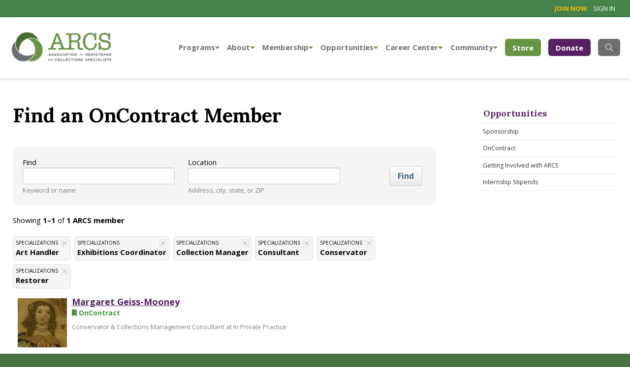

--- FILE ---
content_type: text/html; charset=utf-8
request_url: https://www.arcsinfo.org/opportunities/on-contract/results/List?specialties=2%2C13%2C3%2C6%2C5%2C24
body_size: 28925
content:
<!DOCTYPE html PUBLIC "-//W3C//DTD XHTML 1.0 Strict//EN" "http://www.w3.org/TR/xhtml1/DTD/xhtml1-strict.dtd">
<!DOCTYPE html>
<html>
<head id="Head1">
	<!-- Title -->
    <title>
	Find a Member - Association of Registrars and Collections Specialists
</title>

	<!-- Info -->
	<meta http-equiv="Content-Type" content="text/html; charset=iso-8859-1" /><meta name="author" content="Association of Registrars and Collection Spealists" /><meta name="Copyright" content="Copyright (c) Association of Registrars and Collection Spealists" /><meta name="HandheldFriendly" content="true" /><meta name="viewport" content="initial-scale=1.0, user-scalable=yes, width=device-width" /><meta name="apple-mobile-web-app-title" content="ARCS" /><meta name="google-site-verification" content="AKpthQJs1gXHQRGr8LQsxVtq7rSE7Tu7CGDNOUU95ac" /><meta name="google-site-verification" content="gBj4jUAQwyHhOtIcdeVdxN2XYFZpPitSPRFwWOyTnyg" />      	
	<!-- Fav icon -->
	<link rel="Shortcut Icon" href="/content/images/favicon.ico" type="image/x-icon" /><link href="/content/images/apple-touch-icon.png" rel="apple-touch-icon" />
  
    <!-- RSS -->
    <link rel="alternate" type="application/rss+xml" title="ARCS" href="/feed" />
  
	<!-- Styles -->
	<link href="/content/styles/master.css?793f" media="all" rel="stylesheet" type="text/css" />
	<link href="/content/styles/print.css?793f" media="print" rel="stylesheet" type="text/css" />
    <link href="/scripts/jquery.ui/css/smoothness/jquery-ui-1.9.2.custom.css" rel="stylesheet" type="text/css" />
    <link rel="stylesheet" type="text/css" href="//cdn.jsdelivr.net/npm/slick-carousel@1.8.1/slick/slick.css" /><link rel="stylesheet" type="text/css" href="/Content/styles/slick/slick-theme.css" />

    <!-- JavaScript -->
    <script src="/scripts/jquery-1.8.3.min.js" type="text/javascript"></script>
    <script src="/scripts/jquery-ui-1.8.24.min.js" type="text/javascript"></script>

    <script src="/scripts/jquery.ga-event-tracker.js?793f" type="text/javascript"></script>
    <script src="/scripts/jquery.link-icons.js?793f" type="text/javascript"></script>
    <script src="/scripts/utils/webitects.js?793f" type="text/javascript"></script>
    <script src="/scripts/utils/w.address-form.js?793f" type="text/javascript"></script>  
    <script src="/scripts/w.client-info.js?793f" type="text/javascript"></script>    
    <script src="/scripts/w.confirm-click.js?793f" type="text/javascript"></script>
    <script src="/scripts/w.confirm-message.js?793f" type="text/javascript"></script>
    <script src="/scripts/w.form-message.js?793f" type="text/javascript"></script>
    <script src="/scripts/ui-helper.js?793f" type="text/javascript"></script>
        

    <script src="https://kit.fontawesome.com/ae40e19490.js"></script>
        
    <script type="text/javascript">
        (function ($) {
            $(function() {

                

                webitects.validationHelper.init();

            });
        })(jQuery);
    </script>
    
    
        <!-- Google Tag Manager -->
    <script>(function (w, d, s, l, i) {
            w[l] = w[l] || []; w[l].push({
                'gtm.start':
                    new Date().getTime(), event: 'gtm.js'
            }); var f = d.getElementsByTagName(s)[0],
                j = d.createElement(s), dl = l != 'dataLayer' ? '&l=' + l : ''; j.async = true; j.src =
                    'https://www.googletagmanager.com/gtm.js?id=' + i + dl; f.parentNode.insertBefore(j, f);
        })(window, document, 'script', 'dataLayer', 'GTM-PQBSDLK');</script>
    <!-- End Google Tag Manager -->
    
<meta name="robots" content="noindex" />

    <script type="text/javascript"></script>

</head>
<body class="">
    
        <!-- Google Tag Manager (noscript) -->
        <noscript><iframe src="https://www.googletagmanager.com/ns.html?id=GTM-PQBSDLK"
        height="0" width="0" style="display:none;visibility:hidden"></iframe></noscript>
        <!-- End Google Tag Manager (noscript) -->
    

<!-- Nav Drawer -->
<div class="nav_drawer">
    
    <nav class="nav_mobile" aria-label="Mobile Navigation">
        <ul>
            <li><a href="/">Home</a></li>
            
            <li><a href="javascript:void(0)">Programs <span class="caret"></span></a>
                <ul>
                    <li><a href="/programs">Overview</a></li>
                    
                    <li><a href="/programs/conference">ARCS Conference</a></li>
                    
                    <li><a href="/programs/past-workshops">Workshops</a></li>
                    
                    <li><a href="/programs/past-webinars">Webinars</a></li>
                    
                    <li><a href="/programs/socials">Meetups and Socials</a></li>
                    
                    <li><a href="/programs/professional-development">Professional Development Calendar</a></li>
                    
                </ul>
                
            </li>
            
            <li><a href="javascript:void(0)">About <span class="caret"></span></a>
                <ul>
                    <li><a href="/about">Overview</a></li>
                    
                    <li><a href="/about/board-of-directors">Board of Directors</a></li>
                    
                    <li><a href="/about/committees">Committees</a></li>
                    
                    <li><a href="/about/association-bylaws">Association Bylaws</a></li>
                    
                    <li><a href="/about/code-of-ethics">Code of Ethics</a></li>
                    
                    <li><a href="/about/history">History</a></li>
                    
                    <li><a href="/about/inclusion-diversity-equity-and-accessibility">Inclusion, Diversity, Equity, and Accessibility</a></li>
                    
                    <li><a href="/about/contact-us">Contact Us</a></li>
                    
                    <li><a href="/about/policies">Policies</a></li>
                    
                </ul>
                
            </li>
            
            <li><a href="javascript:void(0)">Membership <span class="caret"></span></a>
                <ul>
                    <li><a href="/membership">Overview</a></li>
                    
                    <li><a href="/membership/directory">Member Directory</a></li>
                    
                    <li><a href="/membership/members-meetings">Member Meetings &amp; Resources</a></li>
                    
                    <li><a href="/membership/mentoring program">Mentoring Program</a></li>
                    
                    <li><a href="/membership/manage-your-profile">Manage your profile</a></li>
                    
                </ul>
                
            </li>
            
            <li><a href="javascript:void(0)">Opportunities <span class="caret"></span></a>
                <ul>
                    <li><a href="/opportunities">Overview</a></li>
                    
                    <li><a href="/opportunities/sponsorship">Sponsorship</a></li>
                    
                    <li><a href="/opportunities/on-contract">OnContract</a></li>
                    
                    <li><a href="/opportunities/getting-involved-with-arcs">Getting Involved with ARCS</a></li>
                    
                    <li><a href="/opportunities/internship-stipends">Internship Stipends</a></li>
                    
                </ul>
                
            </li>
            
            <li><a href="javascript:void(0)">Career Center <span class="caret"></span></a>
                <ul>
                    <li><a href="/career-center">Overview</a></li>
                    
                    <li><a href="/career-center/open-positions">Open Positions</a></li>
                    
                    <li><a href="/career-center/internship-opportunities">Internship Opportunities</a></li>
                    
                </ul>
                
            </li>
            
            <li><a href="javascript:void(0)">Community <span class="caret"></span></a>
                <ul>
                    <li><a href="/community">Overview</a></li>
                    
                    <li><a href="/community/news-in-the-field">News in the Field</a></li>
                    
                    <li><a href="/community/donate">Donate</a></li>
                    
                    <li><a href="/community/resources">Resources</a></li>
                    
                    <li><a href="/community/professional-development">Professional Development</a></li>
                    
                    <li><a href="/community/affinity-groups">Affinity Groups</a></li>
                    
                    <li><a href="/community/forum">Forum</a></li>
                    
                </ul>
                
            </li>
            
        <li class="mobile-hide"><a href="/community/donate" class="btn">Donate</a></li>
        </ul>
    </nav>
    



    <div class="search mobile-hide">
        <div class="input_with_button">
            <form action="/search" method="get" id ="search-content">
                <label for="search2" class="visuallyhidden">Search</label>
                <input name="q" id="search2" type="text" placeholder="Type Keywords">
                <a href="javascript:$('#search-content').submit();" class="text_cond"><span>GO</span></a>
            </form>
        </div>
    </div>
</div>



		<div class="site_wrapper">

<div id="wrapper">
        
    
    <div id="preheader">
        <div id="preheader-content">
            

<ul id="header-nav">    
    
        <li><a class="join" href="/membership"><strong>Join Now</strong></a></li>
        <li><a href="/members/Login">Sign in</a></li>
    
</ul>
        </div>
    </div>

<div class="searchbar clearfix">
	  <div class="searchform">
          <form action="/search" method="get" id ="search-content">
            <a href="javascript:$('#search-content').submit();" type="submit" class="searchsubmit"><i class="fa fa-search fa-2x"></i><span class="visuallyhidden">Search</span></a>
            <label for="site-search" class="visuallyhidden">Search</label>
            <input type="text" name="q" id="site-search"  class="search" placeholder="What can we help you find?" aria-label="Search through site content" autocomplete="off">
            
          </form>
	  </div>
</div>

    <!-- Header -->
    <div class="header" id="header">
        <div id="header-content">
            <div id="logo"><a href="/"><img alt="ARCS - Association of Registrars and Collection Spealists" src="/content/images/logo.png" /></a></div>
        
            
                <!-- Navigation -->
            
     
    <nav aria-label="primary navigation" class="nav_primary clearfix">

        <ul class="parent">
            
                <li class="drop_nav mobile-hide"><a href="/programs">Programs<i class="fas fa-caret-down"></i></a>
                
                        <ul>
                            
                                <li><a href="/programs/conference">ARCS Conference</a></li>
                            
                                <li><a href="/programs/past-workshops">Workshops</a></li>
                            
                                <li><a href="/programs/past-webinars">Webinars</a></li>
                            
                                <li><a href="/programs/socials">Meetups and Socials</a></li>
                            
                                <li><a href="/programs/professional-development">Professional Development Calendar</a></li>
                            
                        </ul>
                  
                </li>
            
                <li class="drop_nav mobile-hide"><a href="/about">About<i class="fas fa-caret-down"></i></a>
                
                        <ul>
                            
                                <li><a href="/about/board-of-directors">Board of Directors</a></li>
                            
                                <li><a href="/about/committees">Committees</a></li>
                            
                                <li><a href="/about/association-bylaws">Association Bylaws</a></li>
                            
                                <li><a href="/about/code-of-ethics">Code of Ethics</a></li>
                            
                                <li><a href="/about/history">History</a></li>
                            
                                <li><a href="/about/inclusion-diversity-equity-and-accessibility">Inclusion, Diversity, Equity, and Accessibility</a></li>
                            
                                <li><a href="/about/contact-us">Contact Us</a></li>
                            
                                <li><a href="/about/policies">Policies</a></li>
                            
                        </ul>
                  
                </li>
            
                <li class="drop_nav mobile-hide"><a href="/membership">Membership<i class="fas fa-caret-down"></i></a>
                
                        <ul>
                            
                                <li><a href="/membership/directory">Member Directory</a></li>
                            
                                <li><a href="/membership/members-meetings">Member Meetings &amp; Resources</a></li>
                            
                                <li><a href="/membership/mentoring program">Mentoring Program</a></li>
                            
                                <li><a href="/membership/manage-your-profile">Manage your profile</a></li>
                            
                        </ul>
                  
                </li>
            
                <li class="drop_nav mobile-hide"><a href="/opportunities">Opportunities<i class="fas fa-caret-down"></i></a>
                
                        <ul>
                            
                                <li><a href="/opportunities/sponsorship">Sponsorship</a></li>
                            
                                <li><a href="/opportunities/on-contract">OnContract</a></li>
                            
                                <li><a href="/opportunities/getting-involved-with-arcs">Getting Involved with ARCS</a></li>
                            
                                <li><a href="/opportunities/internship-stipends">Internship Stipends</a></li>
                            
                        </ul>
                  
                </li>
            
                <li class="drop_nav mobile-hide"><a href="/career-center">Career Center<i class="fas fa-caret-down"></i></a>
                
                        <ul>
                            
                                <li><a href="/career-center/open-positions">Open Positions</a></li>
                            
                                <li><a href="/career-center/internship-opportunities">Internship Opportunities</a></li>
                            
                        </ul>
                  
                </li>
            
                <li class="drop_nav mobile-hide"><a href="/community">Community<i class="fas fa-caret-down"></i></a>
                
                        <ul>
                            
                                <li><a href="/community/news-in-the-field">News in the Field</a></li>
                            
                                <li><a href="/community/donate">Donate</a></li>
                            
                                <li><a href="/community/resources">Resources</a></li>
                            
                                <li><a href="/community/professional-development">Professional Development</a></li>
                            
                                <li><a href="/community/affinity-groups">Affinity Groups</a></li>
                            
                                <li><a href="/community/forum">Forum</a></li>
                            
                        </ul>
                  
                </li>
            
            <li class="mobile-hide-640"><a href="https://arcs-store.printify.me/" class="store-btn">Store</a></li>
            <li class="mobile-hide-640"><a href="/community/donate" class="donate-btn">Donate</a></li>
            <li class="mobile-hide-640"><a class="searchtoggl" id="search-btn" href="javascript:void(0)"><i class="fal fa-search"></i><span class="visuallyhidden">Search Site</span></a></li>
            <li class="nav-btn-show"><a href="javascript:void(0);" class="nav_drawer_btn"><span class="visuallyhidden">Main Navigation</span></a></li>

        </ul>
    </nav>


            <div class="clear"></div>
        </div>
    </div>
    <!-- /Header -->
    

    
    <!-- Content -->
    <div id="content-wrapper">
      <div id="content">
          
        
        
        <!-- Primary content -->
          <div class="content-wrapper clearfix">
              <div class="content-primary">
                  <div class="inset_squeeze_xl">
                      <div class="group structure clearfix">
                          <div class="group_int_3of4 first content">
                            

    

	<h1>Find an OnContract Member</h1>
     
	<div id="dedicated-search">
	
	<form action="/opportunities/on-contract/results/List" method="get">
		<div class="brief-form">
			<p class="field">
				<label for="searchName">Find</label>
				<input class="txt" id="searchName" name="searchName" value="" />
				<span class="mute">Keyword or name</span>
			</p>
			<p class="field">
				<label for="searchLocation">Location</label>
				<input class="txt" id="searchLocation" name="searchLocation" value="" />
				<span class="mute">Address, city, state, or ZIP</span>
			</p>
			<p class="field field-submit"><input class="btn" type="submit" value="Find" /></p>
		</div>
		
		<input id="specialties" name="specialties" type="hidden" value="2,13,3,6,5,24" />
	</form>
	<div class="clear"></div>
</div>

	    <p>Showing <strong>1&ndash;1</strong> of <strong>1 ARCS member</strong> 
		    <span>
			    <a class="icon icon-search-options" id="options-toggle" href="#">Show options</a> 
		    </span>
	    </p>

		


<script src="/scripts/jquery.column-1.0.min.js" type="text/javascript"></script>
<script src="/scripts/find-a-member/search-filters.js" type="text/javascript"></script>


    <ul class="applied-filters">
	        <li>
		        <span class='filter-type'>Specializations</span> 
		        <strong class='filter-value'>Art Handler</strong> 
		        <a class='close' href="/opportunities/on-contract/results/List?specialties=13%2C3%2C6%2C5%2C24"><img alt='Remove' src='/content/images/shared/x.png' title='Remove' /></a>
	        </li>
	        <li>
		        <span class='filter-type'>Specializations</span> 
		        <strong class='filter-value'>Exhibitions Coordinator</strong> 
		        <a class='close' href="/opportunities/on-contract/results/List?specialties=2%2C3%2C6%2C5%2C24"><img alt='Remove' src='/content/images/shared/x.png' title='Remove' /></a>
	        </li>
	        <li>
		        <span class='filter-type'>Specializations</span> 
		        <strong class='filter-value'>Collection Manager</strong> 
		        <a class='close' href="/opportunities/on-contract/results/List?specialties=2%2C13%2C6%2C5%2C24"><img alt='Remove' src='/content/images/shared/x.png' title='Remove' /></a>
	        </li>
	        <li>
		        <span class='filter-type'>Specializations</span> 
		        <strong class='filter-value'>Consultant</strong> 
		        <a class='close' href="/opportunities/on-contract/results/List?specialties=2%2C13%2C3%2C5%2C24"><img alt='Remove' src='/content/images/shared/x.png' title='Remove' /></a>
	        </li>
	        <li>
		        <span class='filter-type'>Specializations</span> 
		        <strong class='filter-value'>Conservator</strong> 
		        <a class='close' href="/opportunities/on-contract/results/List?specialties=2%2C13%2C3%2C6%2C24"><img alt='Remove' src='/content/images/shared/x.png' title='Remove' /></a>
	        </li>
	        <li>
		        <span class='filter-type'>Specializations</span> 
		        <strong class='filter-value'>Restorer</strong> 
		        <a class='close' href="/opportunities/on-contract/results/List?specialties=2%2C13%2C3%2C6%2C5"><img alt='Remove' src='/content/images/shared/x.png' title='Remove' /></a>
	        </li>
	</ul>
	<div class="clear"></div>
    <script type="text/javascript">
        //since we are displaying active filters, also make sure the list of filter options is also visible...
        //	only on standard list view
        (function ($) {
            $(function () {

                var $moreFilters = $('#more-filters');
                var url = window.location.href.toLowerCase();
                if (url.indexOf('results') > -1 && (url.indexOf('specialties') > -1))
                    SearchFilters.open();

            });
        })(jQuery);
    </script>


<div class="browse-filters" id="filters" style="display: none;">
	<a class="close" id="options-close" href="#"><img alt="Close" src="/content/images/shared/x.png" title="Close" /></a>

    <div id="basic-filters">
		<!--<div class="panel">
			<h3>Distance</h3>




			<p><a id="aMoreDistance" href="#">More&hellip;</a></p>
		</div>-->	

        <div class="panel">
			<h6>Specializations</h6>



    <ul class="col">
	</ul>

			<p><a id="aMoreSpecialties" href="#">More&hellip;</a></p>
		</div>

        <div class="panel">
			<h6>Geographic regions</h6>



    <ul class="col">
	</ul>

			<p><a id="aMoreRegions" href="#">More&hellip;</a></p>
		</div>
        <div class="clear"></div>                    
	</div>

    <div id="specialties-filters" class="all closed">
		<h3>Specialization <span>(<a id="aCancelSpecialties" href="#">Back</a>)</span></h3>



    <ul class="">
	</ul>

		<div class="clear"></div>
	</div>

    <div id="regions-filters" class="all closed">
		<h3>Geographic regions <span>(<a id="aCancelRegions" href="#">Back</a>)</span></h3>



    <ul class="">
	</ul>

		<div class="clear"></div>
	</div>
</div>

		<ol class="directory">
            
		        <li>
			        <h4>
                        <a href="/opportunities/on-contract/profile/533/margaret-geiss-mooney">
                            <img src="/content/images/members/533.jpg/image-square_topleft;max$100,0.ImageHandler" class="thumb" alt="Margaret Geiss-Mooney" />
                            Margaret Geiss-Mooney
                        </a> 
                        <p><span class="on-contract"><i class="fa fa-bookmark"></i> OnContract</span></p>
                    </h4>
                    <p class='mute'>Conservator & Collections Management Consultant   at In Private Practice</p>
                    
                </li>
            
        </ol>
		<div class="clear"></div>

		
                          </div>
                          <!-- Secondary content -->
                          <div class="group_int_1of4 last">
                          
                              
    <nav aria-label="section navigation" class="nav_section">
        <h4><a href="/opportunities/on-contract/results/List?specialties=2%2C13%2C3%2C6%2C5%2C24">Opportunities</a></h4>
        <ul>
        
            <li><a href="/opportunities/sponsorship">Sponsorship</a>
            
            </li>
        
            <li><a href="/opportunities/on-contract">OnContract</a>
            
            </li>
        
            <li><a href="/opportunities/getting-involved-with-arcs">Getting Involved with ARCS</a>
            
                <ul>
                    
                        <li><a href="/opportunities/getting-involved-with-arcs/call-for-committee-members">Call for Committee Members</a></li>
                    
                        <li><a href="/opportunities/getting-involved-with-arcs/board-of-directors-call-for-nominations">Board of Directors Call for Nominations</a></li>
                    
                </ul>
            
            </li>
        
            <li><a href="/opportunities/internship-stipends">Internship Stipends</a>
            
                <ul>
                    
                        <li><a href="/opportunities/internship-stipends/internship-stipend-winners">Internship Stipend Winners</a></li>
                    
                </ul>
            
            </li>
        
        </ul>
    </nav>

                          

                          
                          </div>
                          <!-- /Secondary content -->
                      </div>
                  </div>
              </div>
          </div>
        </div>
        <!-- /Primary content -->
        
      </div>
    </div>
    <!-- /Content -->
    
    
    
    <!-- Subfooter -->
    <div id="subfooter">
        <div id="subfooter-content">    
            <div id="subfooter-primary">
                <h6>Connect with us</h6>
                
                <ul class="social">            
                    <li><a href="https://www.facebook.com/pages/ARCS/277992305597824"><img alt="Facebook" src="/content/images/facebook-2x.png" /></a></li>
                    <li><a href="https://www.linkedin.com/company/15313393/"><img alt="LinkedIn" src="/content/images/linkedin-2x.png" /></a></li>
                    <li><a href="http://www.twitter.com/arcs4all"><img alt="Twitter" src="/content/images/twitter-2x.png" /></a></li>
                    <li><a href="http://www.flickr.com/photos/arcs4all/"><img alt="Flickr" src="/content/images/flickr-2x.png" /></a></li>
                    <li><a href="https://www.instagram.com/arcs4all/"><img alt="Instagram" src="/content/images/instagram-2x.png" /></a></li>
                </ul>
            </div>
            <div id="subfooter-secondary">
                <h6>Our mission</h6>
                
                <p>The mission of ARCS is to represent and promote registrars and collection specialists, to educate the profession in best practices of registration and collections care, and to facilitate communication and networking.</p>
                <p><a href="/about">Learn more about ARCS</a> &raquo;</p>
            </div>
            
            <div class="clear"></div>
        </div>
    </div>
    
    <!-- Footer -->
    <div id="footer">
        <div id="footer-content">    
            <div id="colophon">
                <p id="credit"><a rel="nofollow" href="http://www.spinutech.com">Website designed by <strong>Spinutech</strong></a></p>
                <address>
                    <span class="org">Association of Registrars and Collections Specialists</span>
                    <span>
                        1440 W. Taylor Street, #451
                        <br />Chicago, IL 60607<br />
                    </span>
                    <span class="email">
                        <a href="mailto:info@arcsinfo.org">info@arcsinfo.org</a> | (847) 440-4396 | 
                        <a href="/sitemap">Site map</a> | 
                        <a href="/about/privacy-statement">Privacy Statement & Terms of Use</a>
                    </span> 
                </address>
            </div>
        </div>
    </div>
</div>
<div class="mobile"></div>

</div>  <!-- Site Wrapper --> 


       
    
<!-- Begin Google Anlaytics code --> 
<script>
    (function (i, s, o, g, r, a, m) {
        i['GoogleAnalyticsObject'] = r; i[r] = i[r] || function () {
            (i[r].q = i[r].q || []).push(arguments)
        }, i[r].l = 1 * new Date(); a = s.createElement(o),
        m = s.getElementsByTagName(o)[0]; a.async = 1; a.src = g; m.parentNode.insertBefore(a, m)
    })(window, document, 'script', '//www.google-analytics.com/analytics.js', 'ga');

    ga('create', 'UA-42862814-1', 'arcsinfo.org');
    ga('send', 'pageview');
</script>
<!-- End Google Anlaytics code --> 
   
    <script src="/scripts/libraries.js" type="text/javascript"></script>
    <script src="/scripts/selectors.js" type="text/javascript"></script>
    <script type="text/javascript" src="//cdn.jsdelivr.net/npm/slick-carousel@1.8.1/slick/slick.min.js"></script>


</body>
</html>

--- FILE ---
content_type: text/css
request_url: https://www.arcsinfo.org/content/styles/reset.css
body_size: 730
content:
/*------------------------------------+
 | Part: Reset browser default styles |
 +------------------------------------*/

a, abbr, acronym, address, applet, big, blockquote, body, caption, cite, code, 
dd, del, dfn, div, dl, dt, em, fieldset, font, form, h1, h2, h3, h4, h5, h6, 
html, iframe, img, ins, kbd, label, legend, li, object, ol, p, pre, q, s, samp, 
small, span, strike, strong, sub, sup, table, tbody, td tfoot, th, thead, tr, 
tt, ul, var {
	border: 0;
	font-family: inherit;
	/*font-size: 100%;*/
	font-style: inherit;
	font-weight: inherit;
	margin: 0;
	outline: 0;
	padding: 0;
	vertical-align: baseline;
}

:focus { outline: 0; }
blockquote, q { quotes: "" ""; }
blockquote:before, blockquote:after, q:before, q:after { content: ""; }
body { background: #fff; line-height: 1; color: #000; }
caption, th, td { text-align: left; font-weight: normal; }
ol, ul { list-style: none; }
table { border-collapse: separate; border-spacing: 0; }

--- FILE ---
content_type: text/css
request_url: https://www.arcsinfo.org/content/styles/print.css?793f
body_size: 1054
content:
/*-------------------------------------------+
 | Site: Frazier International Magnet School |
 | Part: Print styles                        |
 +-------------------------------------------*/

/* Hide unnecessary elements
======================================================================*/
#collage,
#contact,
#content-secondary,
#footer a,
#nav,
#nav-secondary,
.screen,
#search,
#subfooter {
	display: none;
}


/* Core layout
======================================================================*/
body,
#content,
#content-primary,
#footer,
#header,
#header-content,
#home #content,
#home #content-primary,
#home #content-secondary,
#page {
	background: none;
	border: 0;
  -moz-box-shadow: none;
  -webkit-box-shadow: none;
	float: none;
	padding: 0;
	margin: 0;
	max-width: 100%;
	min-width: 0;
	position: static;
	width: 100%;
}

#home #content-secondary { display: block; }


/* Content
======================================================================*/

/*--- Header ---*/
#header { margin-bottom: 2em; }
#logo img { display: none; }
#logo img#logo-print { display: block; }

/*--- Footer ---*/
#footer { border-top: 1px solid #ccc; font-size: 0.8em; line-height: 1.3; margin-top: 2em; padding-top: 1em; }

--- FILE ---
content_type: application/javascript
request_url: https://www.arcsinfo.org/scripts/jquery.column-1.0.min.js
body_size: 2215
content:
/* Column v1.0
 *
 * Copyright (c) 2011 Martijn W. van der Lee
 * Licensed under the MIT.
 *
 * Emulate CSS3 style column on browsers that don't support it.
 */
String.prototype.indexOfRegExp==null&&(String.prototype.indexOfRegExp=function(a,b){var c=new RegExp(a,b),d=c.exec(this.valueOf());return d==null?-1:d.index}),function(a){a.fn.column=function(b){function e(a){var b=jQuery('<div style="display:none;height:10em;margin:0;padding:0;border:0;"></div>').appendTo(a),c=b.height()/10;return b.remove(),c}function f(a){var b=jQuery('<div style="border:'+a+' solid transparent;height:0px;"></div>').appendTo("body"),c=b.outerHeight()/2;return b.remove(),c}function h(b){var d=new Array;return a(b).contents().each(function(a,b){b.nodeType==3?d=d.concat(g[c.split](b)):d.push(b)}),d}var c={width:"auto",count:"auto",gap:"normal",rule_color:"",rule_style:"none",rule_width:"medium",split:"word"},d={thin:f("thin"),medium:f("medium"),thick:f("thick")},g={word:function(a){var b=new Array;do{b.push(a);if(split=a.nodeValue.indexOfRegExp("\\s+")+1)a=a.splitText(split)}while(split);return b},sentence:function(a){var b=new Array;do{b.push(a);if(split=a.nodeValue.indexOfRegExp("[.:!?]+")+1)a=a.splitText(split)}while(split);return b}};return this.each(function(){function k(){a(f).empty();var b=c.gap==parseFloat(c.gap)?c.gap:j;if(c.rule_style!="none"){var e=c.rule_color?c.rule_color:a(f).css("color"),h=c.rule_width==parseFloat(c.rule_width)?c.rule_width:d[c.rule_width];b-=h}if(c.width!="auto")var k=Math.floor((a(f).width()+h)/(c.width+b));else{if(c.count=="auto")return;var k=c.count}var l=a(f).width()-(k-1)*b,m=Math.floor(l/k),n=0;for(var o=0;o<k;++o){var p="position:absolute;"+(o>0?"left:"+n+"px;":"")+"width:"+m+"px;"+(o>0?"padding-left:"+Math.ceil(b/2)+"px;":"")+(o<k-1?"padding-right:"+Math.floor(b/2)+"px;":"")+"overflow:hidden;";n+=m,n+=b,o>0&&c.rule_style!="none"&&(p+="border-left:"+h+"px "+c.rule_style+" "+e+";",n+=h),a(f).append('<div style="'+p+'"></div>')}var q=a("div",f).first(),r=q.html(g).height();q.empty();var s=Math.ceil(r/k),t=i.length,u=0,v=0;for(var o=0;o<k;++o){var w=a("div",f).eq(o);if(o<k-1){while(v<t&&w.height()<=s)w.append(i[v++]);var x=w.height();while(v<t&&w.height()==x)w.append(i[v++]);w.contents().last().remove(),--v}else while(v<t)w.append(i[v++]);u=Math.max(u,w.height())}a("div",f).css("height",u),a(f).css("height",u)}b&&a.extend(c,b);var f=this,g=a(this).html(),i=h(this),j=e(this);k(),a(window).resize(k).load(k)})}}(jQuery)

--- FILE ---
content_type: application/javascript
request_url: https://www.arcsinfo.org/scripts/find-a-member/search-filters.js
body_size: 4071
content:
var SearchFilters = (function ($) {
    var _visible = false,
		_animate = true,
		_opt = 'basic',

		_toggleOptions = function () {
		    var show = !_visible;

		    $('#options-toggle').html(show ? 'Hide options' : 'Show options');

		    //show correct suboption before sliding open
		    if (show) _toggleSubOptions(_opt, false);

		    if (show && !_animate) {
		        //if making options visible on load, don't want to use animation...
		        $('#filters').show();
		        _animate = true;
		    }
		    else { //normal animated slide toggle
		        $('#filters').slideToggle('fast', function () {
		            if (!show) {
		                //hide suboptions after sliding closed
		                _toggleSubOptions(_opt, true);
		                //make sure 'credentials' more option is reset
		                if (_opt != 'credentials') _toggleSubOptions('credentials', true);
		                if (_opt != 'specialties') _toggleSubOptions('specialties', true);
		                if (_opt != 'regions') _toggleSubOptions('regions', true);
		                //reset
		                _opt = 'basic';
		            }
		        });
		    }

		    _visible = show;
		},

		_toggleSubOptions = function (opt, hide) {
		    var partial = $('#' + opt + '-filters-partial');

		    //account for different type of sub option
		    if (partial.size() > 0)
		        partial[(hide ? 'remove' : 'add') + 'Class']('closed');
		    else
		        $('#filters > div')[(hide ? 'remove' : 'add') + 'Class']('closed');

		    //toggle current sub option
		    $('#' + opt + '-filters')[(hide ? 'add' : 'remove') + 'Class']('closed');

		    //use jquery.column to format the full lists of options
		    if (!hide && opt != 'basic' && partial.size() == 0) {
		        /* 
		        Updated by SS
		        Need to reset columns before calling column() on ul again.
		        Otherwise only first column li's are shown. 
		        */
		        var $ul = $('#' + opt + '-filters ul').first();

		        var ulHtml = '';
		        $ul.find('li').each(function () {
		            ulHtml += '<li>' + $(this).html() + '</li>';
		        });

		        $ul.empty();
		        $ul.append($(ulHtml));
		        $('#' + opt + '-filters ul').column({ count: 3, gap: 20 });
		    }

		    _opt = opt;
		},

		_bind = function (selector, opt) {
		    //auto-hide entire filter type or more link if needed, but not for the 'back' links
		    if (opt != 'basic') {
		        var visibleCount = $(selector).parent().prev('ul.col').find('li').size();

		        //if no visible filters at all, remove entire filter panel
		        if (visibleCount == 0) {
		            $(selector).parents('.panel').remove();
		            return;
		        }

		        //if # of items shown above 'more' link is same # as full list (which starts as hidden),
		        //	then remove the more link instead of adding click handler
		        if (visibleCount >= $('#' + opt + '-filters').find('ul > li').size()) {
		            $(selector).parent().remove();
		            return;
		        }
		    }

		    //add click handler
		    $(selector).click(function () { _toggleSubOptions(opt); return false; });
		},

		_init = function (data) {
		    for (var selector in data)
		        _bind(selector, data[selector]);

		    //if after binding there aren't any filter types visible, hide the whole filter div and 'show options' link
		    if ($('#basic-filters > div.panel').size() == 0)
		        $('#filters,#options-toggle').remove();
		};

    $(function () { //on page load...
        _init({
            '#aMoreDistance': 'distance', //dummy, to take advantage of auto-hide behavior
            '#aMoreSpecialties': 'specialties',
            '#aMoreRegions': 'regions',
            '#aCancelSpecialties,#aCancelRegions': 'basic'
        });

        //toggle options between show/hide (using toggle and close links)
        $('#options-toggle,#options-close').click(function () { _toggleOptions(); return false; });
    });

    return {
        open: function (opt) { _animate = false; _toggleOptions(); },
        author: "Kobe Snyder (Webitects.com)",
        date: "October 2011"
    };

})(jQuery);
